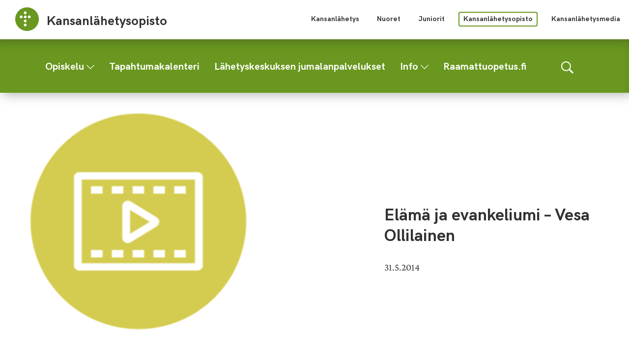

--- FILE ---
content_type: text/html; charset=UTF-8
request_url: https://kansanlahetysopisto.fi/2014/05/31/elama-ja-evankeliumi-vesa-ollilainen/
body_size: 9760
content:
					<!doctype html>
<html lang="fi">
<head>
	<meta charset="utf-8">
	<meta http-equiv="x-ua-compatible" content="ie=edge">
	<meta name="viewport" content="width=device-width, initial-scale=1">
	<meta name="msapplication-TileColor" content="#2b5797">
	<meta name="theme-color" content="#ffffff">
			<link rel="apple-touch-icon" sizes="180x180" href="https://kansanlahetysopisto.fi/wp-content/uploads/sites/3/2019/09/cropped-kansanlahetysopisto_logo_rgb_72dpi-1-180x180.png">
		<link rel="icon" type="image/png" sizes="32x32" href="https://kansanlahetysopisto.fi/wp-content/uploads/sites/3/2019/09/cropped-kansanlahetysopisto_logo_rgb_72dpi-1-32x32.png">
		<link rel="icon" type="image/png" sizes="16x16" href="https://kansanlahetysopisto.fi/wp-content/uploads/sites/3/2019/09/cropped-kansanlahetysopisto_logo_rgb_72dpi-1-32x32.png">
			<link rel="mask-icon" href="/wp-content/themes/sekl/dist/images/safari-pinned-tab.svg" color="#5bbad5">
			<link rel="preload" as="script" href="https://consent.cookiebot.com/uc.js">
			<!-- cookiebot script start -->
	<script id="Cookiebot" src="https://consent.cookiebot.com/uc.js" data-culture="fi" data-cbid="a39e9edf-266d-4ff5-9ed3-c4c3d8d22ac7" data-blockingmode="auto" type="text/javascript"></script>
	<!-- cookiebot script end -->
	<title>Elämä ja evankeliumi – Vesa Ollilainen | Kansanlähetysopisto</title>
	<style>img:is([sizes="auto" i], [sizes^="auto," i]) { contain-intrinsic-size: 3000px 1500px }</style>
	
<!-- The SEO Framework by Sybre Waaijer -->
<link rel="canonical" href="https://kansanlahetysopisto.fi/2014/05/31/elama-ja-evankeliumi-vesa-ollilainen/" />
<meta name="description" content="Vesa Ollilainen on kirjoittanut kirjan Elämä &amp; evankeliumi. Hän valottaa kirjan sisältöä Cafe Raamattu –keskusteluohjelmassa. Café Raamattu on Uusi Tie -lehden…" />
<meta property="og:type" content="article" />
<meta property="og:locale" content="fi_FI" />
<meta property="og:site_name" content="Kansanlähetysopisto" />
<meta property="og:title" content="Elämä ja evankeliumi – Vesa Ollilainen | Kansanlähetysopisto" />
<meta property="og:description" content="Vesa Ollilainen on kirjoittanut kirjan Elämä &amp; evankeliumi. Hän valottaa kirjan sisältöä Cafe Raamattu –keskusteluohjelmassa. Café Raamattu on Uusi Tie -lehden päätoimittaja Leif Nummelan toimittama…" />
<meta property="og:url" content="https://kansanlahetysopisto.fi/2014/05/31/elama-ja-evankeliumi-vesa-ollilainen/" />
<meta property="og:image" content="https://kansanlahetysopisto.fi/wp-content/uploads/sites/3/2020/04/videosymboli-kapea-1200x394.png" />
<meta property="og:image:width" content="1689" />
<meta property="og:image:height" content="394" />
<meta property="article:published_time" content="2014-05-31T09:00:25+00:00" />
<meta property="article:modified_time" content="2020-12-22T09:56:20+00:00" />
<meta name="twitter:card" content="summary_large_image" />
<meta name="twitter:title" content="Elämä ja evankeliumi – Vesa Ollilainen | Kansanlähetysopisto" />
<meta name="twitter:description" content="Vesa Ollilainen on kirjoittanut kirjan Elämä &amp; evankeliumi. Hän valottaa kirjan sisältöä Cafe Raamattu –keskusteluohjelmassa. Café Raamattu on Uusi Tie -lehden päätoimittaja Leif Nummelan toimittama…" />
<meta name="twitter:image" content="https://kansanlahetysopisto.fi/wp-content/uploads/sites/3/2020/04/videosymboli-kapea-1200x394.png" />
<script type="application/ld+json">{"@context":"https://schema.org","@graph":[{"@type":"WebSite","@id":"https://kansanlahetysopisto.fi/#/schema/WebSite","url":"https://kansanlahetysopisto.fi/","name":"Kansanlähetysopisto","inLanguage":"fi","potentialAction":{"@type":"SearchAction","target":{"@type":"EntryPoint","urlTemplate":"https://kansanlahetysopisto.fi/etsi/{search_term_string}/"},"query-input":"required name=search_term_string"},"publisher":{"@type":"Organization","@id":"https://kansanlahetysopisto.fi/#/schema/Organization","name":"Kansanlähetysopisto","url":"https://kansanlahetysopisto.fi/","logo":{"@type":"ImageObject","url":"https://kansanlahetysopisto.fi/wp-content/uploads/sites/3/2020/04/videosymboli-kapea-1200x394.png","contentUrl":"https://kansanlahetysopisto.fi/wp-content/uploads/sites/3/2020/04/videosymboli-kapea-1200x394.png","width":1689,"height":394}}},{"@type":"WebPage","@id":"https://kansanlahetysopisto.fi/2014/05/31/elama-ja-evankeliumi-vesa-ollilainen/","url":"https://kansanlahetysopisto.fi/2014/05/31/elama-ja-evankeliumi-vesa-ollilainen/","name":"Elämä ja evankeliumi – Vesa Ollilainen | Kansanlähetysopisto","description":"Vesa Ollilainen on kirjoittanut kirjan Elämä & evankeliumi. Hän valottaa kirjan sisältöä Cafe Raamattu –keskusteluohjelmassa. Café Raamattu on Uusi Tie -lehden…","inLanguage":"fi","isPartOf":{"@id":"https://kansanlahetysopisto.fi/#/schema/WebSite"},"breadcrumb":{"@type":"BreadcrumbList","@id":"https://kansanlahetysopisto.fi/#/schema/BreadcrumbList","itemListElement":[{"@type":"ListItem","position":1,"item":"https://kansanlahetysopisto.fi/","name":"Kansanlähetysopisto"},{"@type":"ListItem","position":2,"item":"https://kansanlahetysopisto.fi/kategoria/raamattuopetus/","name":"Kategoria: Raamattuopetus"},{"@type":"ListItem","position":3,"item":"https://kansanlahetysopisto.fi/kategoria/raamattuopetus/uskonelama/","name":"Kategoria: Uskonelämä"},{"@type":"ListItem","position":4,"name":"Elämä ja evankeliumi – Vesa Ollilainen"}]},"potentialAction":{"@type":"ReadAction","target":"https://kansanlahetysopisto.fi/2014/05/31/elama-ja-evankeliumi-vesa-ollilainen/"},"datePublished":"2014-05-31T09:00:25+00:00","dateModified":"2020-12-22T09:56:20+00:00","author":{"@type":"Person","@id":"https://kansanlahetysopisto.fi/#/schema/Person/4f9fc657a73dd76babb1e3f3160cda45","name":"markuskorri"}}]}</script>
<!-- / The SEO Framework by Sybre Waaijer | 2.77ms meta | 0.06ms boot -->

<link rel='dns-prefetch' href='//maps.googleapis.com' />
		<!-- This site uses the Google Analytics by MonsterInsights plugin v9.11.1 - Using Analytics tracking - https://www.monsterinsights.com/ -->
							<script src="//www.googletagmanager.com/gtag/js?id=G-G90D2ZTRRR"  data-cfasync="false" data-wpfc-render="false" type="text/plain" data-cookieconsent="statistics" async></script>
			<script data-cfasync="false" data-wpfc-render="false" type="text/plain" data-cookieconsent="statistics">
				var mi_version = '9.11.1';
				var mi_track_user = true;
				var mi_no_track_reason = '';
								var MonsterInsightsDefaultLocations = {"page_location":"https:\/\/kansanlahetysopisto.fi\/2014\/05\/31\/elama-ja-evankeliumi-vesa-ollilainen\/"};
								if ( typeof MonsterInsightsPrivacyGuardFilter === 'function' ) {
					var MonsterInsightsLocations = (typeof MonsterInsightsExcludeQuery === 'object') ? MonsterInsightsPrivacyGuardFilter( MonsterInsightsExcludeQuery ) : MonsterInsightsPrivacyGuardFilter( MonsterInsightsDefaultLocations );
				} else {
					var MonsterInsightsLocations = (typeof MonsterInsightsExcludeQuery === 'object') ? MonsterInsightsExcludeQuery : MonsterInsightsDefaultLocations;
				}

								var disableStrs = [
										'ga-disable-G-G90D2ZTRRR',
									];

				/* Function to detect opted out users */
				function __gtagTrackerIsOptedOut() {
					for (var index = 0; index < disableStrs.length; index++) {
						if (document.cookie.indexOf(disableStrs[index] + '=true') > -1) {
							return true;
						}
					}

					return false;
				}

				/* Disable tracking if the opt-out cookie exists. */
				if (__gtagTrackerIsOptedOut()) {
					for (var index = 0; index < disableStrs.length; index++) {
						window[disableStrs[index]] = true;
					}
				}

				/* Opt-out function */
				function __gtagTrackerOptout() {
					for (var index = 0; index < disableStrs.length; index++) {
						document.cookie = disableStrs[index] + '=true; expires=Thu, 31 Dec 2099 23:59:59 UTC; path=/';
						window[disableStrs[index]] = true;
					}
				}

				if ('undefined' === typeof gaOptout) {
					function gaOptout() {
						__gtagTrackerOptout();
					}
				}
								window.dataLayer = window.dataLayer || [];

				window.MonsterInsightsDualTracker = {
					helpers: {},
					trackers: {},
				};
				if (mi_track_user) {
					function __gtagDataLayer() {
						dataLayer.push(arguments);
					}

					function __gtagTracker(type, name, parameters) {
						if (!parameters) {
							parameters = {};
						}

						if (parameters.send_to) {
							__gtagDataLayer.apply(null, arguments);
							return;
						}

						if (type === 'event') {
														parameters.send_to = monsterinsights_frontend.v4_id;
							var hookName = name;
							if (typeof parameters['event_category'] !== 'undefined') {
								hookName = parameters['event_category'] + ':' + name;
							}

							if (typeof MonsterInsightsDualTracker.trackers[hookName] !== 'undefined') {
								MonsterInsightsDualTracker.trackers[hookName](parameters);
							} else {
								__gtagDataLayer('event', name, parameters);
							}
							
						} else {
							__gtagDataLayer.apply(null, arguments);
						}
					}

					__gtagTracker('js', new Date());
					__gtagTracker('set', {
						'developer_id.dZGIzZG': true,
											});
					if ( MonsterInsightsLocations.page_location ) {
						__gtagTracker('set', MonsterInsightsLocations);
					}
										__gtagTracker('config', 'G-G90D2ZTRRR', {"forceSSL":"true","link_attribution":"true"} );
										window.gtag = __gtagTracker;										(function () {
						/* https://developers.google.com/analytics/devguides/collection/analyticsjs/ */
						/* ga and __gaTracker compatibility shim. */
						var noopfn = function () {
							return null;
						};
						var newtracker = function () {
							return new Tracker();
						};
						var Tracker = function () {
							return null;
						};
						var p = Tracker.prototype;
						p.get = noopfn;
						p.set = noopfn;
						p.send = function () {
							var args = Array.prototype.slice.call(arguments);
							args.unshift('send');
							__gaTracker.apply(null, args);
						};
						var __gaTracker = function () {
							var len = arguments.length;
							if (len === 0) {
								return;
							}
							var f = arguments[len - 1];
							if (typeof f !== 'object' || f === null || typeof f.hitCallback !== 'function') {
								if ('send' === arguments[0]) {
									var hitConverted, hitObject = false, action;
									if ('event' === arguments[1]) {
										if ('undefined' !== typeof arguments[3]) {
											hitObject = {
												'eventAction': arguments[3],
												'eventCategory': arguments[2],
												'eventLabel': arguments[4],
												'value': arguments[5] ? arguments[5] : 1,
											}
										}
									}
									if ('pageview' === arguments[1]) {
										if ('undefined' !== typeof arguments[2]) {
											hitObject = {
												'eventAction': 'page_view',
												'page_path': arguments[2],
											}
										}
									}
									if (typeof arguments[2] === 'object') {
										hitObject = arguments[2];
									}
									if (typeof arguments[5] === 'object') {
										Object.assign(hitObject, arguments[5]);
									}
									if ('undefined' !== typeof arguments[1].hitType) {
										hitObject = arguments[1];
										if ('pageview' === hitObject.hitType) {
											hitObject.eventAction = 'page_view';
										}
									}
									if (hitObject) {
										action = 'timing' === arguments[1].hitType ? 'timing_complete' : hitObject.eventAction;
										hitConverted = mapArgs(hitObject);
										__gtagTracker('event', action, hitConverted);
									}
								}
								return;
							}

							function mapArgs(args) {
								var arg, hit = {};
								var gaMap = {
									'eventCategory': 'event_category',
									'eventAction': 'event_action',
									'eventLabel': 'event_label',
									'eventValue': 'event_value',
									'nonInteraction': 'non_interaction',
									'timingCategory': 'event_category',
									'timingVar': 'name',
									'timingValue': 'value',
									'timingLabel': 'event_label',
									'page': 'page_path',
									'location': 'page_location',
									'title': 'page_title',
									'referrer' : 'page_referrer',
								};
								for (arg in args) {
																		if (!(!args.hasOwnProperty(arg) || !gaMap.hasOwnProperty(arg))) {
										hit[gaMap[arg]] = args[arg];
									} else {
										hit[arg] = args[arg];
									}
								}
								return hit;
							}

							try {
								f.hitCallback();
							} catch (ex) {
							}
						};
						__gaTracker.create = newtracker;
						__gaTracker.getByName = newtracker;
						__gaTracker.getAll = function () {
							return [];
						};
						__gaTracker.remove = noopfn;
						__gaTracker.loaded = true;
						window['__gaTracker'] = __gaTracker;
					})();
									} else {
										console.log("");
					(function () {
						function __gtagTracker() {
							return null;
						}

						window['__gtagTracker'] = __gtagTracker;
						window['gtag'] = __gtagTracker;
					})();
									}
			</script>
							<!-- / Google Analytics by MonsterInsights -->
		<link rel='stylesheet' id='sakke/css-css' href='https://kansanlahetysopisto.fi/wp-content/themes/sekl/dist/styles/main.css?ver=cb5b77b9c1aa1697bdb6d9c62cd53e8c' type='text/css' media='all' />
<link rel='stylesheet' id='sakke/sub/css-css' href='https://kansanlahetysopisto.fi/wp-content/themes/sekl/dist/styles/sub-sites.css?ver=cb5b77b9c1aa1697bdb6d9c62cd53e8c' type='text/css' media='all' />
<script type="text/javascript" src="https://kansanlahetysopisto.fi/wp-content/plugins/google-analytics-for-wordpress/assets/js/frontend-gtag.js?ver=afd52a5376ec44fb429fd3440e3f5a0f" id="monsterinsights-frontend-script-js" async="async" data-wp-strategy="async"></script>
<script data-cfasync="false" data-wpfc-render="false" type="text/plain" data-cookieconsent="statistics" id='monsterinsights-frontend-script-js-extra'>/* <![CDATA[ */
var monsterinsights_frontend = {"js_events_tracking":"true","download_extensions":"doc,pdf,ppt,zip,xls,docx,pptx,xlsx","inbound_paths":"[{\"path\":\"\\\/go\\\/\",\"label\":\"affiliate\"},{\"path\":\"\\\/recommend\\\/\",\"label\":\"affiliate\"}]","home_url":"https:\/\/kansanlahetysopisto.fi","hash_tracking":"false","v4_id":"G-G90D2ZTRRR"};/* ]]> */
</script>
<script type="text/javascript" src="//maps.googleapis.com/maps/api/js?key=AIzaSyBfmr6hNUTLG4IIw1qCKpa9J58CdKUQNgw&amp;ver=d9244ebba3d28ef66af8226c4c22720d" id="google-maps-js"></script>
<script type='text/javascript' data-cookieconsent='ignore' src="https://kansanlahetysopisto.fi/wp-includes/js/jquery/jquery.min.js?ver=cc5042756e8a0a9f10dd00dbe13b8e87" id="jquery-core-js"></script>
<script type='text/javascript' data-cookieconsent='ignore' src="https://kansanlahetysopisto.fi/wp-includes/js/jquery/jquery-migrate.min.js?ver=1f2a631a57875fae2aa3ddf0e06ec35f" id="jquery-migrate-js"></script>
<link rel="alternate" title="oEmbed (JSON)" type="application/json+oembed" href="https://kansanlahetysopisto.fi/wp-json/oembed/1.0/embed?url=https%3A%2F%2Fkansanlahetysopisto.fi%2F2014%2F05%2F31%2Felama-ja-evankeliumi-vesa-ollilainen%2F&#038;lang=fi" />
<link rel="alternate" title="oEmbed (XML)" type="text/xml+oembed" href="https://kansanlahetysopisto.fi/wp-json/oembed/1.0/embed?url=https%3A%2F%2Fkansanlahetysopisto.fi%2F2014%2F05%2F31%2Felama-ja-evankeliumi-vesa-ollilainen%2F&#038;format=xml&#038;lang=fi" />
    <!-- Meta Pixel Code -->
    <script type="text/plain" data-cookieconsent="marketing">
        !function(f,b,e,v,n,t,s)
        {if(f.fbq)return;n=f.fbq=function(){n.callMethod?
            n.callMethod.apply(n,arguments):n.queue.push(arguments)};
            if(!f._fbq)f._fbq=n;n.push=n;n.loaded=!0;n.version='2.0';
            n.queue=[];t=b.createElement(e);t.async=!0;
            t.src=v;s=b.getElementsByTagName(e)[0];
            s.parentNode.insertBefore(t,s)}(window, document,'script',
            'https://connect.facebook.net/en_US/fbevents.js');
        fbq('init', '585790190948012');
        fbq('track', 'PageView');
    </script>
    <!-- End Meta Pixel Code -->
			<!-- Global site tag (gtag.js) - Google Analytics -->
		<script async type="text/plain" data-cookieconsent="statistics"
		        src="https://www.googletagmanager.com/gtag/js?id="></script>
		<script type="text/plain" data-cookieconsent="statistics">
			window.dataLayer = window.dataLayer || [];

			function gtag() {
				dataLayer.push( arguments );
			}

			gtag( 'js', new Date() );
			gtag( 'config', "" );
		</script>
	<style type="text/css">.recentcomments a{display:inline !important;padding:0 !important;margin:0 !important;}</style><link rel="icon" href="https://kansanlahetysopisto.fi/wp-content/uploads/sites/3/2019/09/cropped-kansanlahetysopisto_logo_rgb_72dpi-1-32x32.png" sizes="32x32" />
<link rel="icon" href="https://kansanlahetysopisto.fi/wp-content/uploads/sites/3/2019/09/cropped-kansanlahetysopisto_logo_rgb_72dpi-1-192x192.png" sizes="192x192" />
<link rel="apple-touch-icon" href="https://kansanlahetysopisto.fi/wp-content/uploads/sites/3/2019/09/cropped-kansanlahetysopisto_logo_rgb_72dpi-1-180x180.png" />
<meta name="msapplication-TileImage" content="https://kansanlahetysopisto.fi/wp-content/uploads/sites/3/2019/09/cropped-kansanlahetysopisto_logo_rgb_72dpi-1-270x270.png" />
</head>

<body class="wp-singular post-template-default single single-post postid-1484 single-format-standard wp-theme-sekl site-campus is_sub_site">
<!--[if IE]>
<div class="alert alert-warning">
	You are using an <strong>outdated</strong> browser. Please <a href="http://browsehappy.com/">upgrade your
	browser</a> to improve your experience.</div>
<![endif]-->
<div class="wrap">
	<a class="skip-link" href="#content">Siirry sisältöön</a>
<header class="banner" role="banner">
	<div class="banner__main-area">
		<div class="container--banner">
			<div class="banner__top-row">
				<div class="site-branding">
					<strong class="site-branding__title">
						<a
								href="https://kansanlahetysopisto.fi/"
								rel="home"
								class="site-branding__link"
						>
							<svg version="1.1" xmlns="http://www.w3.org/2000/svg" x="0" y="0" width="50" height="50" viewBox="0 0 50 50"><path d="M49.026 24.994C49.026 38.256 38.277 49 25.013 49 11.752 49 1 38.256 1 24.994 1 11.744 11.752 1 25.013 1c13.264 0 24.013 10.744 24.013 23.994zM24.089 12.079a2.773 2.773 0 00-2.77-2.771 2.773 2.773 0 00-2.771 2.771 2.77 2.77 0 005.541 0zm0 8.304a2.769 2.769 0 00-2.77-2.768 2.769 2.769 0 100 5.539 2.772 2.772 0 002.77-2.771zm0 8.309a2.77 2.77 0 10-5.54.002 2.77 2.77 0 005.54-.002zm8.313-8.309a2.77 2.77 0 00-2.772-2.768 2.77 2.77 0 100 5.539 2.773 2.773 0 002.772-2.771zm-16.625 0a2.767 2.767 0 00-2.77-2.768 2.769 2.769 0 100 5.539 2.77 2.77 0 002.77-2.771zm8.312 16.619a2.772 2.772 0 00-2.77-2.771 2.772 2.772 0 00-2.771 2.771 2.771 2.771 0 005.541 0z" fill="#009CDE"/></svg>							<div class="site-branding__text-wrapper">
								<span class="site-branding__text">
									Kansanlähetysopisto								</span>
															</div>
						</a>
					</strong>
				</div>

				<nav class="multi-site-nav">
					<button class="multi-site-nav__toggle" data-banner-toggle="multi-site"
					        title="Avaa tai sulje sivustovalikko">
						<span
								class="multi-site-nav__toggle-icon multi-site-nav__toggle-icon--open"><svg width="16" height="10" viewBox="0 0 16 10" version="1.1" xmlns="http://www.w3.org/2000/svg"><path d="M15.515 6.857c.724.775.626 1.942-.22 2.606a2.155 2.155 0 01-2.62 0L8.05 5.23 3.427 9.463c-.786.716-2.055.716-2.841 0a1.742 1.742 0 010-2.606L8.05 0l7.464 6.857z" fill="#000" fill-rule="evenodd"/></svg></span>
						<span
								class="multi-site-nav__toggle-icon multi-site-nav__toggle-icon--close"><svg width="16" height="10" viewBox="0 0 16 10" version="1.1" xmlns="http://www.w3.org/2000/svg"><path d="M15.515 6.857c.724.775.626 1.942-.22 2.606a2.155 2.155 0 01-2.62 0L8.05 5.23 3.427 9.463c-.786.716-2.055.716-2.841 0a1.742 1.742 0 010-2.606L8.05 0l7.464 6.857z" fill="#000" fill-rule="evenodd"/></svg></span>
					</button>
					<ul class="multi-site-nav__list multi-site-nav__list--close">
													<li class="multi-site-nav__list-item ">
								<a class="multi-site-nav__link "
								   href="https://kansanlahetys.fi/">
									Kansanlähetys								</a>
							</li>
													<li class="multi-site-nav__list-item ">
								<a class="multi-site-nav__link "
								   href="https://nm.fi/">
									Nuoret								</a>
							</li>
													<li class="multi-site-nav__list-item ">
								<a class="multi-site-nav__link "
								   href="http://donkki.net/">
									Juniorit								</a>
							</li>
													<li class="multi-site-nav__list-item multi-site-nav__list-item--active">
								<a class="multi-site-nav__link multi-site-nav__link--active"
								   href="http://kansanlahetysopisto.fi/">
									Kansanlähetysopisto								</a>
							</li>
													<li class="multi-site-nav__list-item ">
								<a class="multi-site-nav__link "
								   href="https://www.klmedia.fi/">
									Kansanlähetysmedia								</a>
							</li>
											</ul>

				</nav>

							</div>
			<div class="banner__theme-row">
				<div class="navigation-area">

					<button class="search-toggle" data-banner-toggle="search"
					        title="Näytä tai piilota hakulomake">
						<span
								class="search-toggle__icon search-toggle__icon--open"><svg xmlns="http://www.w3.org/2000/svg" viewBox="0 0 60 60"><path d="M37 10.5C33.4 6.8 29 5 23.8 5s-9.6 1.8-13.3 5.5S5 18.5 5 23.8s1.8 9.6 5.5 13.3 8.1 5.5 13.3 5.5S33.4 40.7 37 37c3.8-3.8 5.6-8.2 5.6-13.3s-1.8-9.5-5.6-13.2zm6.8 26.1l-.6 1.1 16.9 17-5.4 5.3-16.9-17-1.1.8c-4.2 2.6-8.5 3.9-13 3.9-6.6 0-12.2-2.3-16.8-7-4.6-4.7-7-10.3-7-16.9S2.3 11.6 7 7c4.6-4.6 10.2-7 16.8-7S36 2.3 40.6 7c4.6 4.6 7 10.2 7 16.8-.1 4.5-1.3 8.8-3.8 12.8z"/></svg></span>
						<span
								class="search-toggle__icon search-toggle__icon--close"><svg xmlns="http://www.w3.org/2000/svg" viewBox="0 0 30 30"><path d="M28.1 0L30 1.9 16.9 15 30 28.1 28.1 30 15 16.9 1.9 30 0 28.1 13.1 15 0 1.9 1.9 0 15 13.1z"/></svg></span>
					</button>

					<div class="search-form-wrapper">
						<form role="search" method="get" class="search-form" action="https://kansanlahetysopisto.fi/">

	<label class="sr-only">Search site</label>

	<input type="search" value="" name="s" class="search-form__field"
	       placeholder="Search site" required>

	<button type="submit" class="search-form__button">
		<svg xmlns="http://www.w3.org/2000/svg" viewBox="0 0 60 60"><path d="M37 10.5C33.4 6.8 29 5 23.8 5s-9.6 1.8-13.3 5.5S5 18.5 5 23.8s1.8 9.6 5.5 13.3 8.1 5.5 13.3 5.5S33.4 40.7 37 37c3.8-3.8 5.6-8.2 5.6-13.3s-1.8-9.5-5.6-13.2zm6.8 26.1l-.6 1.1 16.9 17-5.4 5.3-16.9-17-1.1.8c-4.2 2.6-8.5 3.9-13 3.9-6.6 0-12.2-2.3-16.8-7-4.6-4.7-7-10.3-7-16.9S2.3 11.6 7 7c4.6-4.6 10.2-7 16.8-7S36 2.3 40.6 7c4.6 4.6 7 10.2 7 16.8-.1 4.5-1.3 8.8-3.8 12.8z"/></svg>	</button>

</form>
					</div>

					<button class="primary-nav-toggle hamburger hamburger--squeeze" data-banner-toggle="primary-nav"
					        type="button" aria-label="Valikko">
						<span class="hamburger-box">
							<span class="hamburger-inner"></span>
						</span>
					</button>

					<div class="primary-nav-wrapper">
						<div class="primary-nav-container">
							<nav id="primary-nav" class="primary-nav">
								<ul class="primary-nav-lvl-1"><li class="primary-nav-lvl-1__item"><a class="primary-nav-lvl-1__link"  href="https://kansanlahetysopisto.fi/opiskelu/"><span>Opiskelu</span></a>
<button class="primary-nav-lvl-1__sub-menu-toggle" data-banner-toggle="sub-menu" title="Avaa tai sulje alavalikko"><svg xmlns="http://www.w3.org/2000/svg" width="10" height="6" viewBox="0 0 10 6" fill="#FFF" fill-rule="evenodd"><path d="M9.406 0L10 .656 5 6 0 .656.594 0 5 4.688z"/></svg></button>

<ul class="primary-nav-lvl-2 primary-nav-lvl">
	<li class="primary-nav-lvl-2__item"><a class="primary-nav-lvl-2__link"  href="https://kansanlahetysopisto.fi/opiskelu/opintolinjat/pitkat-opintolinjat/"><span>Pitkät opintolinjat</span></a>
	<button class="primary-nav-lvl-2__sub-menu-toggle" data-banner-toggle="sub-menu" title="Avaa tai sulje alavalikko"><svg xmlns="http://www.w3.org/2000/svg" width="10" height="6" viewBox="0 0 10 6" fill="#FFF" fill-rule="evenodd"><path d="M9.406 0L10 .656 5 6 0 .656.594 0 5 4.688z"/></svg></button>

	<ul class="primary-nav-lvl-3 primary-nav-lvl">
		<li class="primary-nav-lvl-3__item"><a class="primary-nav-lvl-3__link"  href="https://kansanlahetysopisto.fi/opiskelu/opintolinjat/pitkat-opintolinjat/raamattulinja/"><span>Raamattulinja</span></a></li>
		<li class="primary-nav-lvl-3__item"><a class="primary-nav-lvl-3__link"  href="https://kansanlahetysopisto.fi/opiskelu/opintolinjat/pitkat-opintolinjat/apologialinja/"><span>Apologialinja</span></a></li>
		<li class="primary-nav-lvl-3__item"><a class="primary-nav-lvl-3__link"  href="https://kansanlahetysopisto.fi/opiskelu/opintolinjat/pitkat-opintolinjat/kansainvalisyyslinja/"><span>Kansainvälisyyslinja</span></a></li>
		<li class="primary-nav-lvl-3__item"><a class="primary-nav-lvl-3__link"  href="https://kansanlahetysopisto.fi/opiskelu/opintolinjat/pitkat-opintolinjat/nuorisotyolinja/"><span>Nuorisotyölinja</span></a></li>
		<li class="primary-nav-lvl-3__item"><a class="primary-nav-lvl-3__link"  href="https://kansanlahetysopisto.fi/opiskelu/opintolinjat/pitkat-opintolinjat/palvelutyolinja/"><span>Palvelutyölinja</span></a></li>
		<li class="primary-nav-lvl-3__item"><a class="primary-nav-lvl-3__link"  href="https://kansanlahetysopisto.fi/?page_id=190"><span>Medialinja</span></a></li>
		<li class="primary-nav-lvl-3__item"><a class="primary-nav-lvl-3__link"  href="https://kansanlahetysopisto.fi/?page_id=116"><span>Maahanmuuttajalinja</span></a></li>
		<li class="primary-nav-lvl-3__item"><a class="primary-nav-lvl-3__link"  href="https://kansanlahetysopisto.fi/opiskelu/opintolinjat/pitkat-opintolinjat/lahetyslinja/"><span>Lähetyslinja</span></a></li>
		<li class="primary-nav-lvl-3__item"><a class="primary-nav-lvl-3__link"  href="https://kansanlahetysopisto.fi/?page_id=3841"><span>Verkkoraamattulinja</span></a></li>
	</ul>
</li>
	<li class="primary-nav-lvl-2__item"><a class="primary-nav-lvl-2__link"  href="https://kansanlahetysopisto.fi/opiskelu/opintolinjat/kesalinjat/"><span>Kesälinjat</span></a>
	<button class="primary-nav-lvl-2__sub-menu-toggle" data-banner-toggle="sub-menu" title="Avaa tai sulje alavalikko"><svg xmlns="http://www.w3.org/2000/svg" width="10" height="6" viewBox="0 0 10 6" fill="#FFF" fill-rule="evenodd"><path d="M9.406 0L10 .656 5 6 0 .656.594 0 5 4.688z"/></svg></button>

	<ul class="primary-nav-lvl-3 primary-nav-lvl">
		<li class="primary-nav-lvl-3__item"><a class="primary-nav-lvl-3__link"  href="https://kansanlahetysopisto.fi/?page_id=400"><span>Kesätiimilinja</span></a></li>
		<li class="primary-nav-lvl-3__item"><a class="primary-nav-lvl-3__link"  href="https://kansanlahetysopisto.fi/?page_id=405"><span>Mediatiimi</span></a></li>
		<li class="primary-nav-lvl-3__item"><a class="primary-nav-lvl-3__link"  href="https://kansanlahetysopisto.fi/opiskelu/opintolinjat/kesalinjat/tanssilinja/"><span>Kesätanssilinja</span></a></li>
		<li class="primary-nav-lvl-3__item"><a class="primary-nav-lvl-3__link"  href="https://kansanlahetysopisto.fi/?page_id=414"><span>Teatteritiimi</span></a></li>
		<li class="primary-nav-lvl-3__item"><a class="primary-nav-lvl-3__link"  href="https://kansanlahetysopisto.fi/?page_id=417"><span>Urheilumissiotiimi</span></a></li>
	</ul>
</li>
	<li class="primary-nav-lvl-2__item"><a class="primary-nav-lvl-2__link"  href="https://kansanlahetysopisto.fi/opiskelu/verkkokurssit/"><span>Verkkokurssit</span></a>
	<button class="primary-nav-lvl-2__sub-menu-toggle" data-banner-toggle="sub-menu" title="Avaa tai sulje alavalikko"><svg xmlns="http://www.w3.org/2000/svg" width="10" height="6" viewBox="0 0 10 6" fill="#FFF" fill-rule="evenodd"><path d="M9.406 0L10 .656 5 6 0 .656.594 0 5 4.688z"/></svg></button>

	<ul class="primary-nav-lvl-3 primary-nav-lvl">
		<li class="primary-nav-lvl-3__item"><a class="primary-nav-lvl-3__link"  href="https://kansanlahetysopisto.fi/opiskelu/verkkokurssit/kysymyksia-verkko-opiskelusta/"><span>Kysymyksiä verkko-opiskelusta</span></a></li>
	</ul>
</li>
	<li class="primary-nav-lvl-2__item"><a class="primary-nav-lvl-2__link"  href="https://kansanlahetysopisto.fi/opiskelu/periodit/"><span>Arkiperiodit</span></a></li>
	<li class="primary-nav-lvl-2__item"><a class="primary-nav-lvl-2__link"  href="https://kansanlahetysopisto.fi/opiskelu/kansanlahetyskoulu/"><span>Kansanlähetyskoulu</span></a></li>
	<li class="primary-nav-lvl-2__item"><a class="primary-nav-lvl-2__link"  href="https://kansanlahetysopisto.fi/opiskelu/opintomatkat/"><span>Opintomatkat</span></a></li>
	<li class="primary-nav-lvl-2__item"><a class="primary-nav-lvl-2__link"  href="https://kansanlahetysopisto.fi/materiaalipankki/#37"><span>Tarinoita opistolta</span></a></li>
</ul>
</li>
<li class="primary-nav-lvl-1__item"><a class="primary-nav-lvl-1__link"  href="https://kansanlahetysopisto.fi/tapahtumakalenteri/"><span>Tapahtumakalenteri</span></a></li>
<li class="primary-nav-lvl-1__item"><a class="primary-nav-lvl-1__link"  href="https://kansanlahetysopisto.fi/jumalanpalvelukset/"><span>Lähetyskeskuksen jumalanpalvelukset</span></a></li>
<li class="primary-nav-lvl-1__item"><a class="primary-nav-lvl-1__link"  href="https://kansanlahetysopisto.fi/info/"><span>Info</span></a>
<button class="primary-nav-lvl-1__sub-menu-toggle" data-banner-toggle="sub-menu" title="Avaa tai sulje alavalikko"><svg xmlns="http://www.w3.org/2000/svg" width="10" height="6" viewBox="0 0 10 6" fill="#FFF" fill-rule="evenodd"><path d="M9.406 0L10 .656 5 6 0 .656.594 0 5 4.688z"/></svg></button>

<ul class="primary-nav-lvl-2 primary-nav-lvl">
	<li class="primary-nav-lvl-2__item"><a class="primary-nav-lvl-2__link"  href="https://kansanlahetysopisto.fi/info/opiston-henkilokunta/"><span>Opiston henkilökunta</span></a></li>
	<li class="primary-nav-lvl-2__item"><a class="primary-nav-lvl-2__link"  href="https://kansanlahetysopisto.fi/info/ajo-ohjeet/"><span>Ajo-ohjeet</span></a></li>
	<li class="primary-nav-lvl-2__item"><a class="primary-nav-lvl-2__link"  href="https://kansanlahetysopisto.fi/info/opiston-hinnasto/"><span>Opiston hinnasto</span></a></li>
	<li class="primary-nav-lvl-2__item"><a class="primary-nav-lvl-2__link"  href="https://kansanlahetysopisto.fi/info/usein-kysytyt-kysymykset/"><span>Usein kysytyt kysymykset</span></a></li>
	<li class="primary-nav-lvl-2__item"><a class="primary-nav-lvl-2__link"  target="_blank" href="https://kansanlahetys.fi/peruutusehdot/"><span>Yleiset peruutusehtomme</span></a></li>
	<li class="primary-nav-lvl-2__item"><a class="primary-nav-lvl-2__link"  href="https://kansanlahetysopisto.fi/info/talkoolaiseksi/"><span>Talkoolaiseksi</span></a></li>
	<li class="primary-nav-lvl-2__item"><a class="primary-nav-lvl-2__link"  href="https://kansanlahetysopisto.fi/opiston-ystavakirjeen-tilaus/"><span>Opiston ystäväkirjeen tilaus</span></a></li>
</ul>
</li>
<li class="primary-nav-lvl-1__item"><a class="primary-nav-lvl-1__link"  href="https://kansanlahetysopisto.fi/raamattuopetus/"><span>Raamattuopetus.fi</span></a></li>
</ul>							</nav>
						</div>
					</div>
				</div>
			</div>
		</div>
	</div>
</header>	<main class="main" role="document">
		<div class="container-fluid" id="content">


								<section class="s-landing-page-header" data-addsearch="include">
			<div
		class="b-hero-image "
		style="background-image: url('https://kansanlahetysopisto.fi/wp-content/uploads/sites/3/2020/04/videosymboli-kapea-660x394.png')"	>
	</div>

<div class="b-lift-content-large">
	<div class="b-lift-content-container">
									<h1 class="b-lift-content-large__title">
					Elämä ja evankeliumi – Vesa Ollilainen				</h1>
					

					<div class="b-lift-content-large__content">
				31.5.2014			</div>
		
			</div>
</div>
	</section>

						<div class="page__breadcrumbs-wrapper">
				<ul id="breadcrumbs" class="breadcrumbs"><li class="breadcrumbs__list-item"><a href="https://kansanlahetysopisto.fi/" class="breadcrumbs__link">Etusivu</a></li><span class="breadcrumbs__divider">/</span><li class="breadcrumbs__list-item"><a href="https://kansanlahetysopisto.fi/materiaalipankki/" class="breadcrumbs__link">Materiaalipankki</a></li><span class="breadcrumbs__divider">/</span><li class="breadcrumbs__list-item"><a href="https://kansanlahetysopisto.fi/materiaalipankki/" class="breadcrumbs__link">Artikkelit</a></li><span class="breadcrumbs__divider">/</span><li class="breadcrumbs__list-item breadcrumbs__list-item--active">Elämä ja evankeliumi – Vesa Ollilainen </li></ul>			</div>
			<div class="row">
				<div class="col-lg-6 col-md-9 offset-md-3">
										<div class="entry-content">
						<iframe  0  1  2="class=&quot;attribute-value&quot;&gt;584&lt;/a&gt;&quot;"  3  4  5="class=&quot;attribute-value&quot;&gt;329&lt;/a&gt;&quot;"  src="https://vod.tv7.fi:4430/vod/cafe_raamattu/cafe_raamattu-346-w.MP4?pnid=35561&amp;vod=FI1"  frameborder="0"  width="100%"  height="500"  scrolling="yes"  class="embedded-iframe"  allowfullscreen ></iframe>

<hr />
<p class="episode-caption text-box">Vesa Ollilainen on kirjoittanut kirjan Elämä &amp; evankeliumi. Hän valottaa kirjan sisältöä Cafe Raamattu –keskusteluohjelmassa.</p>
<div>
<p><strong>Café Raamattu</strong> on Uusi Tie -lehden päätoimittaja Leif Nummelan toimittama keskusteluohjelma, jossa paneudutaan ajankohtaisiin teemoihin juurevasti kristityn näkökulmasta. Uusi Café Raamattu –jakso on katsottavissa aina lauantai-iltaisin TV7-kanavalla kello 19.30 ja uusintana torstaisin kello 17.30. Ohjelman sivulle pääset <strong><a href="https://www.tv7.fi/vod/series/17/" target="_blank" rel="noopener noreferrer">tästä &gt;&gt;</a></strong></p>
</div>
					</div>
																			</div>
				<div class="col-lg-3">
					
	<section class="s-right-column-links" data-addsearch="include">
			<div class="b-link-list">
					<h3 class="b-link-list__title">
				Pikalinkit			</h3>
														<p class="b-link-list__link-wrapper">
					<a
						class="b-link-list__link"
						href="https://kansanlahetysopisto.fi/raamattuopetus/"
																	>
						Raamattuopetus.fi –pääsivulle						<span class="b-link-list__icon"><svg width="10" height="16" viewBox="0 0 10 16" version="1.1" xmlns="http://www.w3.org/2000/svg"><path d="M3.143.485C2.368-.24 1.201-.141.537.705a2.155 2.155 0 000 2.62L4.77 7.95.537 12.573c-.716.786-.716 2.055 0 2.841a1.742 1.742 0 002.606 0L10 7.95 3.143.485z" fill="#000" fill-rule="evenodd"/></svg></span>
					</a>
				</p>
															<p class="b-link-list__link-wrapper">
					<a
						class="b-link-list__link"
						href="https://kansanlahetysopisto.fi/raamattuopetus/uskonelama/"
																	>
						Saman aihekategorian sivulle						<span class="b-link-list__icon"><svg width="10" height="16" viewBox="0 0 10 16" version="1.1" xmlns="http://www.w3.org/2000/svg"><path d="M3.143.485C2.368-.24 1.201-.141.537.705a2.155 2.155 0 000 2.62L4.77 7.95.537 12.573c-.716.786-.716 2.055 0 2.841a1.742 1.742 0 002.606 0L10 7.95 3.143.485z" fill="#000" fill-rule="evenodd"/></svg></span>
					</a>
				</p>
															<p class="b-link-list__link-wrapper">
					<a
						class="b-link-list__link"
						href="https://kansanlahetysopisto.fi/materiaalipankki/#529"
																	>
						Saman tapahtuman tai sarjan kaikki julkaisut						<span class="b-link-list__icon"><svg width="10" height="16" viewBox="0 0 10 16" version="1.1" xmlns="http://www.w3.org/2000/svg"><path d="M3.143.485C2.368-.24 1.201-.141.537.705a2.155 2.155 0 000 2.62L4.77 7.95.537 12.573c-.716.786-.716 2.055 0 2.841a1.742 1.742 0 002.606 0L10 7.95 3.143.485z" fill="#000" fill-rule="evenodd"/></svg></span>
					</a>
				</p>
						</div>
		</section>
												
	<section class="s-same-category-news-list" data-addsearch="include">
			<div class="b-news-list">
					<h3 class="b-news-list__title">
				Aiheeseen liittyvät artikkelit			</h3>
											<p class="b-news-list__date">
					12.5.2021				</p>
										<p class="b-news-list__link-wrapper">
					<a
						class="b-news-list__link"
						href="https://kansanlahetysopisto.fi/2021/05/12/jae-jakeelta-joh-143-45-vesa-ollilainen/"
																	>
						Jae Jakeelta | Joh.1:43-45 &#8211; Vesa Ollilainen					</a>
				</p>
			
									<p class="b-news-list__date">
					5.5.2021				</p>
										<p class="b-news-list__link-wrapper">
					<a
						class="b-news-list__link"
						href="https://kansanlahetysopisto.fi/2021/05/05/jae-jakeelta-joh-143-vesa-ollilainen/"
																	>
						Jae Jakeelta | Joh.1:43 &#8211; Vesa Ollilainen					</a>
				</p>
			
									<p class="b-news-list__date">
					28.4.2021				</p>
										<p class="b-news-list__link-wrapper">
					<a
						class="b-news-list__link"
						href="https://kansanlahetysopisto.fi/2021/04/28/jae-jakeelta-joh-140-42-vesa-ollilainen/"
																	>
						Jae Jakeelta | Joh.1:40-42 &#8211; Vesa Ollilainen					</a>
				</p>
			
									<p class="b-news-list__date">
					21.4.2021				</p>
										<p class="b-news-list__link-wrapper">
					<a
						class="b-news-list__link"
						href="https://kansanlahetysopisto.fi/2021/04/21/jae-jakeelta-joh-140-41-vesa-ollilainen/"
																	>
						Jae Jakeelta | Joh.1:40-41 &#8211; Vesa Ollilainen					</a>
				</p>
			
									<p class="b-news-list__date">
					14.4.2021				</p>
										<p class="b-news-list__link-wrapper">
					<a
						class="b-news-list__link"
						href="https://kansanlahetysopisto.fi/2021/04/14/jae-jakeelta-joh-140-vesa-ollilainen/"
																	>
						Jae Jakeelta | Joh.1:40 &#8211; Vesa Ollilainen					</a>
				</p>
			
			</div>

	</section>
																								<div class="s-selected-missionaries">
									<h3 class="s-selected-missionaries__title">Lahjoita Vesan työlle</h3>
								</div>
							</div>
			</div>
		</div>
				</main><!-- /.main -->
	<footer class="footer">
	<div class="container">
		<div class="row">
												<div class="col-xl-3 col-lg-3 col-md-6">
						<div class="footer__column">
														<h3 class="footer__column-header">Yhteystiedot</h3>
							<div class="footer__column-content">
								<div class="textwidget">
<p><strong>Kansanlähetysopisto<br />
Opistotie 6<br />
12310 Ryttylä</strong></p>
<p><strong>opisto@sekl.fi</strong></p>
<p><strong>Sähköpostiosoitteet:</strong></p>
<p><strong> etunimi.sukunimi@sekl.fi</strong></p>
<p><a href="https://kansanlahetys.fi/wp-content/uploads/2019/06/Tietosuojaseloste-SEKL-2018.pdf" target="_blank" rel="noopener">Tietosuojaseloste</a></p>
</div>
							</div>
							
	<a class="cookiebot-settings-link" href="javascript:CookieConsent.renew();">
		Näytä evästeasetukset	</a>

							</div>
					</div>
									<div class="col-xl-3 col-lg-3 col-md-6">
						<div class="footer__column">
														<h3 class="footer__column-header">Puhelin</h3>
							<div class="footer__column-content">
								<p><strong>Vaihde: 019 77 920</strong></p>
							</div>
													</div>
					</div>
									<div class="col-xl-3 col-lg-3 col-md-6">
						<div class="footer__column">
														<h3 class="footer__column-header">Pankkiyhteydet</h3>
							<div class="footer__column-content">
								<p>NORDEA: FI83 2070 1800 0283 25<br />
Swift/Bic-koodi: NDEAFIHH</p>
<p><strong>OP: FI14 5043 1920 0034 52<br />
Swift/Bic-koodi: OKOYFIHH</strong></p>
<p><strong>DANSKE BANK: FI55 8000 1800 2241 32<br />
Swift/Bic-koodi: DABAFIHH</strong></p>
							</div>
													</div>
					</div>
									<div class="col-xl-3 col-lg-3 col-md-6">
						<div class="footer__column">
														<h3 class="footer__column-header"></h3>
							<div class="footer__column-content">
								<p><img loading="lazy" class="alignnone size-medium wp-image-4552" src="https://kansanlahetysopisto.fi/wp-content/uploads/sites/3/2023/03/yhdessa-tunnus-valkoinen-rgb-300x99.png" alt="" width="300" height="99" /><br />
<a href="http://kansanopistot.fi">kansanopistot.fi</a></p>
							</div>
													</div>
					</div>
									</div>
	</div>
</footer>
</div><!-- /.wrap -->
<script type="speculationrules">
{"prefetch":[{"source":"document","where":{"and":[{"href_matches":"\/*"},{"not":{"href_matches":["\/wp-*.php","\/wp-admin\/*","\/wp-content\/uploads\/sites\/3\/*","\/wp-content\/*","\/wp-content\/plugins\/*","\/wp-content\/themes\/sekl\/*","\/*\\?(.+)"]}},{"not":{"selector_matches":"a[rel~=\"nofollow\"]"}},{"not":{"selector_matches":".no-prefetch, .no-prefetch a"}}]},"eagerness":"conservative"}]}
</script>
	<style>
		.wp-block-image img:not([style*='object-fit']) {
			height: auto !important;
		}
	</style>
		<script>
		console.log( "vlu production'server'B" );
	</script>
	<script type="text/javascript" id="sakke/js-js-extra">
/* <![CDATA[ */
var sakkeVars = {"choicesjs":{"loadingText":"Loading...","noResultsText":"No results found","noChoicesText":"No choices to choose from","itemSelectText":"Press to select"},"videomodal":{"close":"Close(esc)"}};
/* ]]> */
</script>
<script type='text/javascript' data-cookieconsent='ignore' src="https://kansanlahetysopisto.fi/wp-content/themes/sekl/dist/scripts/main.js?ver=cb5b77b9c1aa1697bdb6d9c62cd53e8c" id="sakke/js-js"></script>
		<script type="text/javascript">
		(function(w, d){
		    var b = d.getElementsByTagName('body')[0];
		    var s = d.createElement("script");
		    var v = !("IntersectionObserver" in w) ? "8.17.0" : "10.19.0";
		    s.async = true; // This includes the script as async. See the "recipes" section for more information about async loading of LazyLoad.
		    s.src = 'https://kansanlahetysopisto.fi/wp-content/plugins/valu-wp-lazy-load/assets/scripts' + '/lazyload-' + v + ".min.js";
		    w.lazyLoadOptions = {
		        elements_selector: "[data-lazy]"
		    };
		    b.appendChild(s);
		}(window, document));
		</script></body>
</html>


--- FILE ---
content_type: application/x-javascript
request_url: https://consentcdn.cookiebot.com/consentconfig/a39e9edf-266d-4ff5-9ed3-c4c3d8d22ac7/kansanlahetysopisto.fi/configuration.js
body_size: 298
content:
CookieConsent.configuration.tags.push({id:192020081,type:"script",tagID:"",innerHash:"",outerHash:"",tagHash:"218848660978",url:"https://consent.cookiebot.com/uc.js",resolvedUrl:"https://consent.cookiebot.com/uc.js",cat:[1,3,4]});CookieConsent.configuration.tags.push({id:192020083,type:"script",tagID:"",innerHash:"",outerHash:"",tagHash:"3105076834964",url:"https://kansanlahetysopisto.fi/wp-content/themes/sekl/dist/scripts/main.js?ver=cb5b77b9c1aa1697bdb6d9c62cd53e8c",resolvedUrl:"https://kansanlahetysopisto.fi/wp-content/themes/sekl/dist/scripts/main.js?ver=cb5b77b9c1aa1697bdb6d9c62cd53e8c",cat:[1]});CookieConsent.configuration.tags.push({id:192020084,type:"iframe",tagID:"",innerHash:"",outerHash:"",tagHash:"2436420390975",url:"https://tpfons.fi/sekl/FONS/Events?cmd=login&login=23lahjakortti&password=23lahjakortti",resolvedUrl:"https://tpfons.fi/sekl/FONS/Events?cmd=login&login=23lahjakortti&password=23lahjakortti",cat:[1]});CookieConsent.configuration.tags.push({id:192020085,type:"iframe",tagID:"",innerHash:"",outerHash:"",tagHash:"15276369758854",url:"https://forms.office.com/Pages/ResponsePage.aspx?id=xwLHzSPCOk2XWt5tQZghlXYx8bRWdUZFnaiu9bP0LQVUMzEyWENUWFE0N0pQVElBSzVRWUcwTTJLNS4u&embed=true",resolvedUrl:"https://forms.office.com/Pages/ResponsePage.aspx?id=xwLHzSPCOk2XWt5tQZghlXYx8bRWdUZFnaiu9bP0LQVUMzEyWENUWFE0N0pQVElBSzVRWUcwTTJLNS4u&embed=true",cat:[5]});